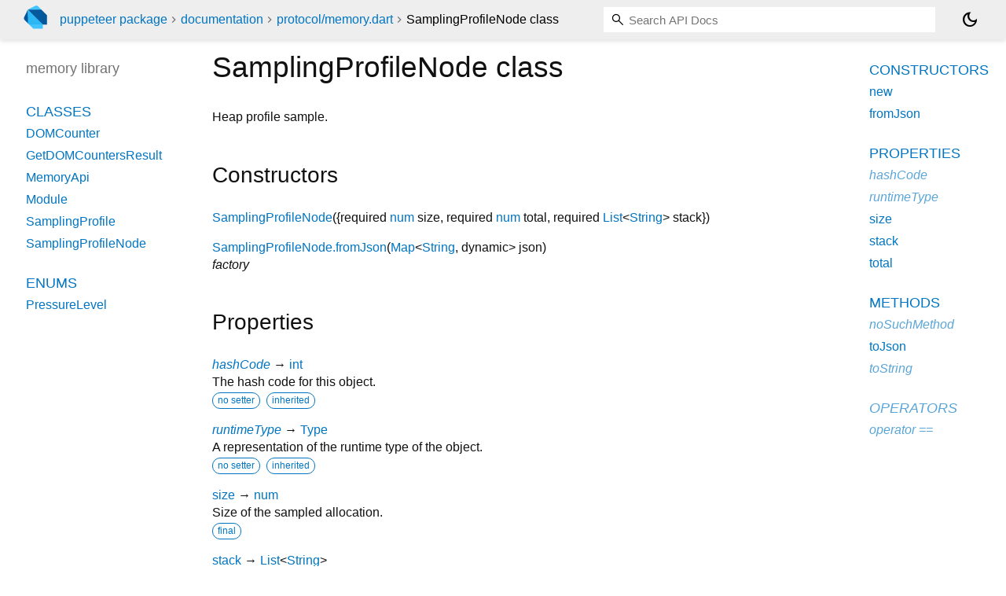

--- FILE ---
content_type: text/html; charset="utf-8"
request_url: https://pub.dev/documentation/puppeteer/latest/protocol_memory/SamplingProfileNode-class.html
body_size: 2550
content:
<!DOCTYPE html>
<html lang="en"><head><script type="text/javascript" src="https://www.googletagmanager.com/gtm.js?id=GTM-MX6DBN9" async="async"></script><script type="text/javascript" src="/static/hash-jc089k83/js/gtm.js"></script><meta charset="utf-8"/><meta http-equiv="X-UA-Compatible" content="IE=edge"/><meta name="viewport" content="width=device-width, height=device-height, initial-scale=1, user-scalable=no"/><meta name="generator" content="made with love by dartdoc"/><meta name="description" content="API docs for the SamplingProfileNode class from the memory library, for the Dart programming language."/><title>SamplingProfileNode class - memory library - Dart API</title><link rel="canonical" href="https://pub.dev/documentation/puppeteer/latest/protocol_memory/SamplingProfileNode-class.html"/><link rel="preconnect" href="https://fonts.gstatic.com"/><link rel="stylesheet" href="https://fonts.googleapis.com/css2?family=Roboto+Mono:ital,wght@0,300;0,400;0,500;0,700;1,400&amp;display=swap"/><link rel="stylesheet" href="https://fonts.googleapis.com/css2?family=Material+Symbols+Outlined:opsz,wght,FILL,GRAD@24,400,0,0"/><link rel="stylesheet" href="/static/hash-jc089k83/css/dartdoc.css"/><link rel="icon" href="/favicon.ico?hash=nk4nss8c7444fg0chird9erqef2vkhb8"/></head><body class="light-theme" data-base-href="../" data-using-base-href="false"><noscript><iframe src="https://www.googletagmanager.com/ns.html?id=GTM-MX6DBN9" height="0" width="0" style="display:none;visibility:hidden"></iframe></noscript><script src="/static/hash-jc089k83/js/dark-init.js"></script><div id="overlay-under-drawer"></div><header id="title"><span id="sidenav-left-toggle" class="material-symbols-outlined" role="button" tabindex="0">menu</span><a class="hidden-xs" href="/"><img src="/static/hash-jc089k83/img/dart-logo.svg" alt="" width="30" height="30" role="presentation" aria-label="Go to the landing page of pub.dev" style="height: 30px; margin-right: 1em;"/></a><ol class="breadcrumbs gt-separated dark hidden-xs"><li><a href="/packages/puppeteer">puppeteer package</a></li><li><a href="../index.html">documentation</a></li><li><a href="../protocol_memory/">protocol&#47;memory.dart</a></li><li class="self-crumb">SamplingProfileNode class</li></ol><div class="self-name">SamplingProfileNode class</div><form class="search navbar-right" role="search"><input id="search-box" class="form-control typeahead" type="text" placeholder="Loading search..." autocomplete="off"/></form><button id="theme-button" class="toggle" aria-label="Light and dark mode toggle" title="Toggle between light and dark mode"><span id="dark-theme-button" class="material-symbols-outlined" aria-hidden="true">dark_mode</span><span id="light-theme-button" class="material-symbols-outlined" aria-hidden="true">light_mode</span></button></header><main><div id="dartdoc-main-content" class="main-content" data-above-sidebar="protocol_memory/protocol_memory-library-sidebar.html" data-below-sidebar="protocol_memory/SamplingProfileNode-class-sidebar.html">
    <div>
<h1><span class="kind-class">SamplingProfileNode</span> class 
 
</h1></div>

    
<div class="desc markdown markdown-body">
  <p>Heap profile sample.</p>
</div>



    
  <div class="summary offset-anchor" id="constructors">
    <h2>Constructors</h2>
    <dl class="constructor-summary-list">
        <dt id="SamplingProfileNode.new" class="callable">
          <span class="name"><a href="../protocol_memory/SamplingProfileNode/SamplingProfileNode.html">SamplingProfileNode</a></span><span class="signature">({<span class="parameter" id="-param-size"><span>required</span> <span class="type-annotation"><a href="https://api.dart.dev/stable/3.10.7/dart-core/num-class.html">num</a></span> <span class="parameter-name">size</span>, </span><span class="parameter" id="-param-total"><span>required</span> <span class="type-annotation"><a href="https://api.dart.dev/stable/3.10.7/dart-core/num-class.html">num</a></span> <span class="parameter-name">total</span>, </span><span class="parameter" id="-param-stack"><span>required</span> <span class="type-annotation"><a href="https://api.dart.dev/stable/3.10.7/dart-core/List-class.html">List</a><span class="signature">&lt;<wbr><span class="type-parameter"><a href="https://api.dart.dev/stable/3.10.7/dart-core/String-class.html">String</a></span>&gt;</span></span> <span class="parameter-name">stack</span></span>})</span>
        </dt>
        <dd>
          
        </dd>
        <dt id="SamplingProfileNode.fromJson" class="callable">
          <span class="name"><a href="../protocol_memory/SamplingProfileNode/SamplingProfileNode.fromJson.html">SamplingProfileNode.fromJson</a></span><span class="signature">(<span class="parameter" id="fromJson-param-json"><span class="type-annotation"><a href="https://api.dart.dev/stable/3.10.7/dart-core/Map-class.html">Map</a><span class="signature">&lt;<wbr><span class="type-parameter"><a href="https://api.dart.dev/stable/3.10.7/dart-core/String-class.html">String</a></span>, <span class="type-parameter">dynamic</span>&gt;</span></span> <span class="parameter-name">json</span></span>)</span>
        </dt>
        <dd>
          
            <div class="constructor-modifier features">factory</div>
        </dd>
    </dl>
  </div>
    
  <div class="summary offset-anchor" id="instance-properties">
    <h2>Properties</h2>
    <dl class="properties">
        <dt id="hashCode" class="property inherited">
  <span class="name"><a href="https://api.dart.dev/stable/3.10.7/dart-core/Object/hashCode.html">hashCode</a></span>
  <span class="signature">→ <a href="https://api.dart.dev/stable/3.10.7/dart-core/int-class.html">int</a></span>
  

</dt>
<dd class="inherited">
  The hash code for this object.
  <div class="features"><span class="feature">no setter</span><span class="feature">inherited</span></div>

</dd>

        <dt id="runtimeType" class="property inherited">
  <span class="name"><a href="https://api.dart.dev/stable/3.10.7/dart-core/Object/runtimeType.html">runtimeType</a></span>
  <span class="signature">→ <a href="https://api.dart.dev/stable/3.10.7/dart-core/Type-class.html">Type</a></span>
  

</dt>
<dd class="inherited">
  A representation of the runtime type of the object.
  <div class="features"><span class="feature">no setter</span><span class="feature">inherited</span></div>

</dd>

        <dt id="size" class="property">
  <span class="name"><a href="../protocol_memory/SamplingProfileNode/size.html">size</a></span>
  <span class="signature">→ <a href="https://api.dart.dev/stable/3.10.7/dart-core/num-class.html">num</a></span>
  

</dt>
<dd>
  Size of the sampled allocation.
  <div class="features"><span class="feature">final</span></div>

</dd>

        <dt id="stack" class="property">
  <span class="name"><a href="../protocol_memory/SamplingProfileNode/stack.html">stack</a></span>
  <span class="signature">→ <a href="https://api.dart.dev/stable/3.10.7/dart-core/List-class.html">List</a><span class="signature">&lt;<wbr><span class="type-parameter"><a href="https://api.dart.dev/stable/3.10.7/dart-core/String-class.html">String</a></span>&gt;</span></span>
  

</dt>
<dd>
  Execution stack at the point of allocation.
  <div class="features"><span class="feature">final</span></div>

</dd>

        <dt id="total" class="property">
  <span class="name"><a href="../protocol_memory/SamplingProfileNode/total.html">total</a></span>
  <span class="signature">→ <a href="https://api.dart.dev/stable/3.10.7/dart-core/num-class.html">num</a></span>
  

</dt>
<dd>
  Total bytes attributed to this sample.
  <div class="features"><span class="feature">final</span></div>

</dd>

    </dl>
  </div>

    
  <div class="summary offset-anchor" id="instance-methods">
    <h2>Methods</h2>
    <dl class="callables">
        <dt id="noSuchMethod" class="callable inherited">
  <span class="name"><a href="https://api.dart.dev/stable/3.10.7/dart-core/Object/noSuchMethod.html">noSuchMethod</a></span><span class="signature">(<wbr><span class="parameter" id="noSuchMethod-param-invocation"><span class="type-annotation"><a href="https://api.dart.dev/stable/3.10.7/dart-core/Invocation-class.html">Invocation</a></span> <span class="parameter-name">invocation</span></span>)
    <span class="returntype parameter">→ dynamic</span>
  </span>
  

</dt>
<dd class="inherited">
  Invoked when a nonexistent method or property is accessed.
  <div class="features"><span class="feature">inherited</span></div>

</dd>

        <dt id="toJson" class="callable">
  <span class="name"><a href="../protocol_memory/SamplingProfileNode/toJson.html">toJson</a></span><span class="signature">(<wbr>)
    <span class="returntype parameter">→ <a href="https://api.dart.dev/stable/3.10.7/dart-core/Map-class.html">Map</a><span class="signature">&lt;<wbr><span class="type-parameter"><a href="https://api.dart.dev/stable/3.10.7/dart-core/String-class.html">String</a></span>, <span class="type-parameter">dynamic</span>&gt;</span></span>
  </span>
  

</dt>
<dd>
  
  

</dd>

        <dt id="toString" class="callable inherited">
  <span class="name"><a href="https://api.dart.dev/stable/3.10.7/dart-core/Object/toString.html">toString</a></span><span class="signature">(<wbr>)
    <span class="returntype parameter">→ <a href="https://api.dart.dev/stable/3.10.7/dart-core/String-class.html">String</a></span>
  </span>
  

</dt>
<dd class="inherited">
  A string representation of this object.
  <div class="features"><span class="feature">inherited</span></div>

</dd>

    </dl>
  </div>
    
  <div class="summary offset-anchor inherited" id="operators">
    <h2>Operators</h2>
    <dl class="callables">
        <dt id="operator ==" class="callable inherited">
  <span class="name"><a href="https://api.dart.dev/stable/3.10.7/dart-core/Object/operator_equals.html">operator ==</a></span><span class="signature">(<wbr><span class="parameter" id="==-param-other"><span class="type-annotation"><a href="https://api.dart.dev/stable/3.10.7/dart-core/Object-class.html">Object</a></span> <span class="parameter-name">other</span></span>)
    <span class="returntype parameter">→ <a href="https://api.dart.dev/stable/3.10.7/dart-core/bool-class.html">bool</a></span>
  </span>
  

</dt>
<dd class="inherited">
  The equality operator.
  <div class="features"><span class="feature">inherited</span></div>

</dd>

    </dl>
  </div>
    
    
    

  </div><div id="dartdoc-sidebar-left" class="sidebar sidebar-offcanvas-left"><header id="header-search-sidebar" class="hidden-l"><form class="search-sidebar" role="search"><input id="search-sidebar" class="form-control typeahead" type="text" placeholder="Loading search..." autocomplete="off"/></form></header><ol id="sidebar-nav" class="breadcrumbs gt-separated dark hidden-l"><li><a href="/packages/puppeteer">puppeteer package</a></li><li><a href="../index.html">documentation</a></li><li><a href="../protocol_memory/">protocol&#47;memory</a></li><li class="self-crumb">SamplingProfileNode class</li></ol>
    <!-- The search input and breadcrumbs below are only responsively visible at low resolutions. -->



    <h5>memory library</h5>
    <div id="dartdoc-sidebar-left-content"></div>
  </div><div id="dartdoc-sidebar-right" class="sidebar sidebar-offcanvas-right">
  </div></main><footer><span class="no-break">puppeteer 3.20.0</span></footer><script src="/static/hash-jc089k83/dartdoc/resources/highlight.pack.js"></script><script src="/static/hash-jc089k83/dartdoc/resources/docs.dart.js"></script></body></html>

--- FILE ---
content_type: text/html; charset="utf-8"
request_url: https://pub.dev/documentation/puppeteer/latest/protocol_memory/protocol_memory-library-sidebar.html
body_size: -1078
content:
<ol>
      <li class="section-title"><a href="protocol_memory/#classes">Classes</a></li>
        <li><a href="protocol_memory/DOMCounter-class.html">DOMCounter</a></li>
        <li><a href="protocol_memory/GetDOMCountersResult-class.html">GetDOMCountersResult</a></li>
        <li><a href="protocol_memory/MemoryApi-class.html">MemoryApi</a></li>
        <li><a href="protocol_memory/Module-class.html">Module</a></li>
        <li><a href="protocol_memory/SamplingProfile-class.html">SamplingProfile</a></li>
        <li><a href="protocol_memory/SamplingProfileNode-class.html">SamplingProfileNode</a></li>

      <li class="section-title"><a href="protocol_memory/#enums">Enums</a></li>
        <li><a href="protocol_memory/PressureLevel.html">PressureLevel</a></li>








</ol>


--- FILE ---
content_type: text/html; charset="utf-8"
request_url: https://pub.dev/documentation/puppeteer/latest/protocol_memory/SamplingProfileNode-class-sidebar.html
body_size: -884
content:
<ol>

      <li class="section-title"><a href="protocol_memory/SamplingProfileNode-class.html#constructors">Constructors</a></li>
        <li><a href="protocol_memory/SamplingProfileNode/SamplingProfileNode.html">new</a></li>
        <li><a href="protocol_memory/SamplingProfileNode/SamplingProfileNode.fromJson.html">fromJson</a></li>


    
        <li class="section-title">
          <a href="protocol_memory/SamplingProfileNode-class.html#instance-properties">Properties</a>
        </li>
          
<li class="inherited">
  <a href="https://api.dart.dev/stable/3.10.7/dart-core/Object/hashCode.html">hashCode</a>
</li>
          
<li class="inherited">
  <a href="https://api.dart.dev/stable/3.10.7/dart-core/Object/runtimeType.html">runtimeType</a>
</li>
          
<li>
  <a href="protocol_memory/SamplingProfileNode/size.html">size</a>
</li>
          
<li>
  <a href="protocol_memory/SamplingProfileNode/stack.html">stack</a>
</li>
          
<li>
  <a href="protocol_memory/SamplingProfileNode/total.html">total</a>
</li>

        <li class="section-title"><a href="protocol_memory/SamplingProfileNode-class.html#instance-methods">Methods</a></li>
          
<li class="inherited">
  <a href="https://api.dart.dev/stable/3.10.7/dart-core/Object/noSuchMethod.html">noSuchMethod</a>
</li>
          
<li>
  <a href="protocol_memory/SamplingProfileNode/toJson.html">toJson</a>
</li>
          
<li class="inherited">
  <a href="https://api.dart.dev/stable/3.10.7/dart-core/Object/toString.html">toString</a>
</li>

        <li class="section-title inherited"><a href="protocol_memory/SamplingProfileNode-class.html#operators">Operators</a></li>
          
<li class="inherited">
  <a href="https://api.dart.dev/stable/3.10.7/dart-core/Object/operator_equals.html">operator ==</a>
</li>

    

    


</ol>


--- FILE ---
content_type: text/javascript
request_url: https://pub.dev/static/hash-jc089k83/js/dark-init.js
body_size: 62
content:
// Copyright (c) 2024, the Dart project authors.  Please see the AUTHORS file
// for details. All rights reserved. Use of this source code is governed by a
// BSD-style license that can be found in the LICENSE file.

// This script is run blocking at the beginning of the page load to ensure that
// we don't have flashing white background before switching to dark mode.
(function () {
  // Detects OS or browser-level theme preference by using media queries.
  let mediaPrefersDarkScheme = false;
  try {
    mediaPrefersDarkScheme =
      window.matchMedia('(prefers-color-scheme: dark)').matches;
  } catch (e) {
    // ignore errors e.g. when media query matching is not supported
  }

  // Detects whether the control widget was set to use a specific theme
  let colorTheme = window.localStorage.getItem('colorTheme');
  let lightThemeIsSet = colorTheme == 'false';
  let darkThemeIsSet = colorTheme == 'true';

  if (lightThemeIsSet) {
    // nothing to do here, the default style is the light-theme
  } else if (mediaPrefersDarkScheme || darkThemeIsSet) {
    // switch to the dark theme
    document.body.classList.remove('light-theme');
    document.body.classList.add('dark-theme');
  }
})();
